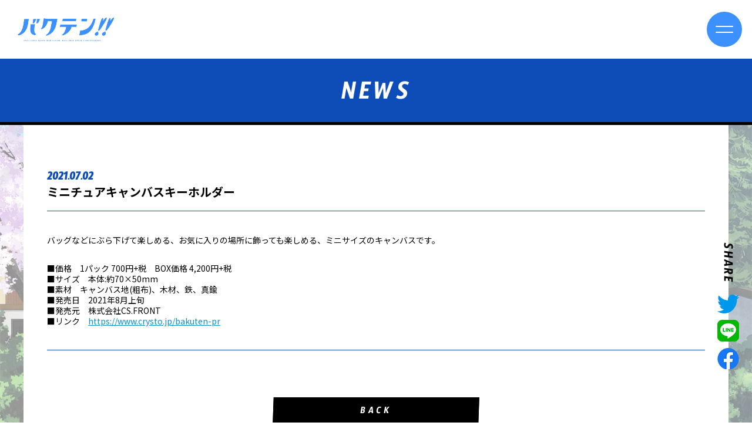

--- FILE ---
content_type: text/html; charset=UTF-8
request_url: http://bakuten-pr.com/goods/%E3%83%9F%E3%83%8B%E3%83%81%E3%83%A5%E3%82%A2%E3%82%AD%E3%83%A3%E3%83%B3%E3%83%90%E3%82%B9%E3%82%AD%E3%83%BC%E3%83%9B%E3%83%AB%E3%83%80%E3%83%BC/
body_size: 6046
content:
<!DOCTYPE html>
<html lang="ja">


<head>
	<title>ミニチュアキャンバスキーホルダー &#8211; オリジナルTVアニメ『バクテン!!』</title>
<meta name='robots' content='max-image-preview:large' />
<link rel='stylesheet' id='wp-block-library-css' href='http://bakuten-pr.com/wp/wp-includes/css/dist/block-library/style.min.css?ver=6.5.7' type='text/css' media='all' />
<style id='classic-theme-styles-inline-css' type='text/css'>
/*! This file is auto-generated */
.wp-block-button__link{color:#fff;background-color:#32373c;border-radius:9999px;box-shadow:none;text-decoration:none;padding:calc(.667em + 2px) calc(1.333em + 2px);font-size:1.125em}.wp-block-file__button{background:#32373c;color:#fff;text-decoration:none}
</style>
<style id='global-styles-inline-css' type='text/css'>
body{--wp--preset--color--black: #000000;--wp--preset--color--cyan-bluish-gray: #abb8c3;--wp--preset--color--white: #ffffff;--wp--preset--color--pale-pink: #f78da7;--wp--preset--color--vivid-red: #cf2e2e;--wp--preset--color--luminous-vivid-orange: #ff6900;--wp--preset--color--luminous-vivid-amber: #fcb900;--wp--preset--color--light-green-cyan: #7bdcb5;--wp--preset--color--vivid-green-cyan: #00d084;--wp--preset--color--pale-cyan-blue: #8ed1fc;--wp--preset--color--vivid-cyan-blue: #0693e3;--wp--preset--color--vivid-purple: #9b51e0;--wp--preset--gradient--vivid-cyan-blue-to-vivid-purple: linear-gradient(135deg,rgba(6,147,227,1) 0%,rgb(155,81,224) 100%);--wp--preset--gradient--light-green-cyan-to-vivid-green-cyan: linear-gradient(135deg,rgb(122,220,180) 0%,rgb(0,208,130) 100%);--wp--preset--gradient--luminous-vivid-amber-to-luminous-vivid-orange: linear-gradient(135deg,rgba(252,185,0,1) 0%,rgba(255,105,0,1) 100%);--wp--preset--gradient--luminous-vivid-orange-to-vivid-red: linear-gradient(135deg,rgba(255,105,0,1) 0%,rgb(207,46,46) 100%);--wp--preset--gradient--very-light-gray-to-cyan-bluish-gray: linear-gradient(135deg,rgb(238,238,238) 0%,rgb(169,184,195) 100%);--wp--preset--gradient--cool-to-warm-spectrum: linear-gradient(135deg,rgb(74,234,220) 0%,rgb(151,120,209) 20%,rgb(207,42,186) 40%,rgb(238,44,130) 60%,rgb(251,105,98) 80%,rgb(254,248,76) 100%);--wp--preset--gradient--blush-light-purple: linear-gradient(135deg,rgb(255,206,236) 0%,rgb(152,150,240) 100%);--wp--preset--gradient--blush-bordeaux: linear-gradient(135deg,rgb(254,205,165) 0%,rgb(254,45,45) 50%,rgb(107,0,62) 100%);--wp--preset--gradient--luminous-dusk: linear-gradient(135deg,rgb(255,203,112) 0%,rgb(199,81,192) 50%,rgb(65,88,208) 100%);--wp--preset--gradient--pale-ocean: linear-gradient(135deg,rgb(255,245,203) 0%,rgb(182,227,212) 50%,rgb(51,167,181) 100%);--wp--preset--gradient--electric-grass: linear-gradient(135deg,rgb(202,248,128) 0%,rgb(113,206,126) 100%);--wp--preset--gradient--midnight: linear-gradient(135deg,rgb(2,3,129) 0%,rgb(40,116,252) 100%);--wp--preset--font-size--small: 13px;--wp--preset--font-size--medium: 20px;--wp--preset--font-size--large: 36px;--wp--preset--font-size--x-large: 42px;--wp--preset--spacing--20: 0.44rem;--wp--preset--spacing--30: 0.67rem;--wp--preset--spacing--40: 1rem;--wp--preset--spacing--50: 1.5rem;--wp--preset--spacing--60: 2.25rem;--wp--preset--spacing--70: 3.38rem;--wp--preset--spacing--80: 5.06rem;--wp--preset--shadow--natural: 6px 6px 9px rgba(0, 0, 0, 0.2);--wp--preset--shadow--deep: 12px 12px 50px rgba(0, 0, 0, 0.4);--wp--preset--shadow--sharp: 6px 6px 0px rgba(0, 0, 0, 0.2);--wp--preset--shadow--outlined: 6px 6px 0px -3px rgba(255, 255, 255, 1), 6px 6px rgba(0, 0, 0, 1);--wp--preset--shadow--crisp: 6px 6px 0px rgba(0, 0, 0, 1);}:where(.is-layout-flex){gap: 0.5em;}:where(.is-layout-grid){gap: 0.5em;}body .is-layout-flex{display: flex;}body .is-layout-flex{flex-wrap: wrap;align-items: center;}body .is-layout-flex > *{margin: 0;}body .is-layout-grid{display: grid;}body .is-layout-grid > *{margin: 0;}:where(.wp-block-columns.is-layout-flex){gap: 2em;}:where(.wp-block-columns.is-layout-grid){gap: 2em;}:where(.wp-block-post-template.is-layout-flex){gap: 1.25em;}:where(.wp-block-post-template.is-layout-grid){gap: 1.25em;}.has-black-color{color: var(--wp--preset--color--black) !important;}.has-cyan-bluish-gray-color{color: var(--wp--preset--color--cyan-bluish-gray) !important;}.has-white-color{color: var(--wp--preset--color--white) !important;}.has-pale-pink-color{color: var(--wp--preset--color--pale-pink) !important;}.has-vivid-red-color{color: var(--wp--preset--color--vivid-red) !important;}.has-luminous-vivid-orange-color{color: var(--wp--preset--color--luminous-vivid-orange) !important;}.has-luminous-vivid-amber-color{color: var(--wp--preset--color--luminous-vivid-amber) !important;}.has-light-green-cyan-color{color: var(--wp--preset--color--light-green-cyan) !important;}.has-vivid-green-cyan-color{color: var(--wp--preset--color--vivid-green-cyan) !important;}.has-pale-cyan-blue-color{color: var(--wp--preset--color--pale-cyan-blue) !important;}.has-vivid-cyan-blue-color{color: var(--wp--preset--color--vivid-cyan-blue) !important;}.has-vivid-purple-color{color: var(--wp--preset--color--vivid-purple) !important;}.has-black-background-color{background-color: var(--wp--preset--color--black) !important;}.has-cyan-bluish-gray-background-color{background-color: var(--wp--preset--color--cyan-bluish-gray) !important;}.has-white-background-color{background-color: var(--wp--preset--color--white) !important;}.has-pale-pink-background-color{background-color: var(--wp--preset--color--pale-pink) !important;}.has-vivid-red-background-color{background-color: var(--wp--preset--color--vivid-red) !important;}.has-luminous-vivid-orange-background-color{background-color: var(--wp--preset--color--luminous-vivid-orange) !important;}.has-luminous-vivid-amber-background-color{background-color: var(--wp--preset--color--luminous-vivid-amber) !important;}.has-light-green-cyan-background-color{background-color: var(--wp--preset--color--light-green-cyan) !important;}.has-vivid-green-cyan-background-color{background-color: var(--wp--preset--color--vivid-green-cyan) !important;}.has-pale-cyan-blue-background-color{background-color: var(--wp--preset--color--pale-cyan-blue) !important;}.has-vivid-cyan-blue-background-color{background-color: var(--wp--preset--color--vivid-cyan-blue) !important;}.has-vivid-purple-background-color{background-color: var(--wp--preset--color--vivid-purple) !important;}.has-black-border-color{border-color: var(--wp--preset--color--black) !important;}.has-cyan-bluish-gray-border-color{border-color: var(--wp--preset--color--cyan-bluish-gray) !important;}.has-white-border-color{border-color: var(--wp--preset--color--white) !important;}.has-pale-pink-border-color{border-color: var(--wp--preset--color--pale-pink) !important;}.has-vivid-red-border-color{border-color: var(--wp--preset--color--vivid-red) !important;}.has-luminous-vivid-orange-border-color{border-color: var(--wp--preset--color--luminous-vivid-orange) !important;}.has-luminous-vivid-amber-border-color{border-color: var(--wp--preset--color--luminous-vivid-amber) !important;}.has-light-green-cyan-border-color{border-color: var(--wp--preset--color--light-green-cyan) !important;}.has-vivid-green-cyan-border-color{border-color: var(--wp--preset--color--vivid-green-cyan) !important;}.has-pale-cyan-blue-border-color{border-color: var(--wp--preset--color--pale-cyan-blue) !important;}.has-vivid-cyan-blue-border-color{border-color: var(--wp--preset--color--vivid-cyan-blue) !important;}.has-vivid-purple-border-color{border-color: var(--wp--preset--color--vivid-purple) !important;}.has-vivid-cyan-blue-to-vivid-purple-gradient-background{background: var(--wp--preset--gradient--vivid-cyan-blue-to-vivid-purple) !important;}.has-light-green-cyan-to-vivid-green-cyan-gradient-background{background: var(--wp--preset--gradient--light-green-cyan-to-vivid-green-cyan) !important;}.has-luminous-vivid-amber-to-luminous-vivid-orange-gradient-background{background: var(--wp--preset--gradient--luminous-vivid-amber-to-luminous-vivid-orange) !important;}.has-luminous-vivid-orange-to-vivid-red-gradient-background{background: var(--wp--preset--gradient--luminous-vivid-orange-to-vivid-red) !important;}.has-very-light-gray-to-cyan-bluish-gray-gradient-background{background: var(--wp--preset--gradient--very-light-gray-to-cyan-bluish-gray) !important;}.has-cool-to-warm-spectrum-gradient-background{background: var(--wp--preset--gradient--cool-to-warm-spectrum) !important;}.has-blush-light-purple-gradient-background{background: var(--wp--preset--gradient--blush-light-purple) !important;}.has-blush-bordeaux-gradient-background{background: var(--wp--preset--gradient--blush-bordeaux) !important;}.has-luminous-dusk-gradient-background{background: var(--wp--preset--gradient--luminous-dusk) !important;}.has-pale-ocean-gradient-background{background: var(--wp--preset--gradient--pale-ocean) !important;}.has-electric-grass-gradient-background{background: var(--wp--preset--gradient--electric-grass) !important;}.has-midnight-gradient-background{background: var(--wp--preset--gradient--midnight) !important;}.has-small-font-size{font-size: var(--wp--preset--font-size--small) !important;}.has-medium-font-size{font-size: var(--wp--preset--font-size--medium) !important;}.has-large-font-size{font-size: var(--wp--preset--font-size--large) !important;}.has-x-large-font-size{font-size: var(--wp--preset--font-size--x-large) !important;}
.wp-block-navigation a:where(:not(.wp-element-button)){color: inherit;}
:where(.wp-block-post-template.is-layout-flex){gap: 1.25em;}:where(.wp-block-post-template.is-layout-grid){gap: 1.25em;}
:where(.wp-block-columns.is-layout-flex){gap: 2em;}:where(.wp-block-columns.is-layout-grid){gap: 2em;}
.wp-block-pullquote{font-size: 1.5em;line-height: 1.6;}
</style>
<link rel="canonical" href="http://bakuten-pr.com/goods/%e3%83%9f%e3%83%8b%e3%83%81%e3%83%a5%e3%82%a2%e3%82%ad%e3%83%a3%e3%83%b3%e3%83%90%e3%82%b9%e3%82%ad%e3%83%bc%e3%83%9b%e3%83%ab%e3%83%80%e3%83%bc/" />
<link rel='shortlink' href='http://bakuten-pr.com/?p=685' />
<link rel="icon" href="http://bakuten-pr.com/wp/wp-content/uploads/2020/11/cropped-apple-touch-icon-1-32x32.png" sizes="32x32" />
<link rel="icon" href="http://bakuten-pr.com/wp/wp-content/uploads/2020/11/cropped-apple-touch-icon-1-192x192.png" sizes="192x192" />
<link rel="apple-touch-icon" href="http://bakuten-pr.com/wp/wp-content/uploads/2020/11/cropped-apple-touch-icon-1-180x180.png" />
<meta name="msapplication-TileImage" content="http://bakuten-pr.com/wp/wp-content/uploads/2020/11/cropped-apple-touch-icon-1-270x270.png" />
	<!-- Global site tag (gtag.js) - Google Analytics -->
	<script async src="https://www.googletagmanager.com/gtag/js?id=G-6FPX6860K8"></script>
	<script>
		window.dataLayer = window.dataLayer || [];
		function gtag(){dataLayer.push(arguments);}
		gtag('js', new Date());

		gtag('config', 'G-6FPX6860K8');
	</script>
	<meta charset="UTF-8">
	<meta http-equiv="X-UA-Compatible" content="IE=edge">
	<meta name="viewport" content="width=device-width, initial-scale=1.0">
	<meta name="format-detection" content="telephone=no">

	<title>Top |オリジナルTVアニメ『バクテン!!』</title>
	<meta name="description" content="宮城県岩沼市を舞台に、高校生男子新体操部の青春を描くオリジナルアニメーション『バクテン!!』2021年4月8日よりフジテレビ“ノイタミナ”にて毎週木曜24：55から放送開始 ほか各局でも放送 ※放送日時は予告なく変更になる可能性があります">
	<meta name="keywords" content="バクテン,オリジナル,アニメ,ノイタミナ,フジテレビ,男子新体操,新体操,アオ高,私立蒼秀館高等学校,双葉翔太郎,土屋神葉,美里良夜,石川界人,七ヶ浜政宗,小野大輔,築館敬助,近藤隆,女川ながよし,下野紘,亘理光太郎,神谷浩史,ZEXCS">

	<link rel="stylesheet" href="http://bakuten-pr.com/wp/wp-content/themes/bakuten/asset/css/reset.css">
	<link href="https://fonts.googleapis.com/css2?family=Noto+Sans+JP:wght@400;700&family=Timmana&display=swap" rel="stylesheet">
	<link rel="stylesheet" href="http://bakuten-pr.com/wp/wp-content/themes/bakuten/asset/css/remodal.css">
	<link rel="stylesheet" href="http://bakuten-pr.com/wp/wp-content/themes/bakuten/asset/css/remodal-default-theme.css">
	<link rel="stylesheet" href="https://cdnjs.cloudflare.com/ajax/libs/Swiper/4.0.7/css/swiper.min.css">
	<link rel="stylesheet" href="https://cdnjs.cloudflare.com/ajax/libs/Modaal/0.4.4/css/modaal.css" integrity="sha512-aP7aan8VuwHmiATRE1bw2jvPkTB/f/XMXRJhRablTFz9mQJpB/Yf387XiQueF/w/ocuI6/3zvnIMGi7ghNzTwQ==" crossorigin="anonymous" referrerpolicy="no-referrer" />
	<link rel="stylesheet" href="http://bakuten-pr.com/wp/wp-content/themes/bakuten/asset/css/common.css?ver20">
	<script src="http://bakuten-pr.com/wp/wp-content/themes/bakuten/asset/js/jquery.min.js"></script>


	
	<link rel="apple-touch-icon" type="image/png" href="http://bakuten-pr.com/wp/wp-content/themes/bakuten/asset/images/apple-touch-icon.png">
	<link rel="shortcut icon" type="image/vnd.microsoft.icon" href="http://bakuten-pr.com/wp/wp-content/themes/bakuten/asset/images/favicon.ico">
	<link rel="icon" type="image/vnd.microsoft.icon" href="http://bakuten-pr.com/wp/wp-content/themes/bakuten/asset/images/favicon.ico">
	
	<!--opg-->
	<meta property="og:image" content="http://bakuten-pr.com/wp/wp-content/themes/bakuten/asset/images/ogp.png?1">
	<meta property="og:url" content="">
	<meta property="og:description" content="宮城県岩沼市を舞台に、高校生男子新体操部の青春を描くオリジナルアニメーション『バクテン!!』2021年4月8日よりフジテレビ“ノイタミナ”にて毎週木曜24：55から放送開始 ほか各局でも放送 ※放送日時は予告なく変更になる可能性があります">
	<meta property="og:type" content="website">
	<meta property="og:title" content="オリジナルTVアニメ『バクテン!!』">
	<meta property="og:site_name" content="オリジナルTVアニメ『バクテン!!』">
	<meta property="og:locale" content="ja">
	<meta property="fb:admins" content="">
	<meta property="fb:app_id" content="">
	<meta name="twitter:card" content="photo">
	<meta name="twitter:site" content="@bakuten_pr">
	
</head>


<body class="<br />
<b>Warning</b>:  Use of undefined constant is_single - assumed 'is_single' (this will throw an Error in a future version of PHP) in <b>/home/aquaaris3/bakuten-pr.com/public_html/wp/wp-content/themes/bakuten/header.php</b> on line <b>86</b><br />
news-detail" id="pagetop">

	<div id="loading">
		<div class="logo"><img src="http://bakuten-pr.com/wp/wp-content/themes/bakuten/asset/images/logo.png" alt="バクテン!!"></div>
	</div>
	
	<div class="outer secondpage bg-v">

		<div class="header">
			<h1 class="logo">
				<a href="http://bakuten-pr.com"><img src="http://bakuten-pr.com/wp/wp-content/themes/bakuten/asset/images/logo.png" alt="バクテン!!"></a>
			</h1>
			<div class="menu-icon"><span></span><span></span></div>
		</div>
		<div id="menu-opened">
			<div class="menu-icon-close"><img src="http://bakuten-pr.com/wp/wp-content/themes/bakuten/asset/images/menu_close.png" alt="close"></div>
			<div class="inner">
				<div class="contain">
					<ul>
						<li><a class="scroll" href="http://bakuten-pr.com">TOP</a></li>
						<li><a class="scroll" href="http://bakuten-pr.com/news/">NEWS</a></li>
						<li><a class="scroll" href="http://bakuten-pr.com/story/">STORY</a></li>
						<li><a class="scroll" href="http://bakuten-pr.com/character/">CHARACTER</a></li>
						<li><a class="scroll" href="http://bakuten-pr.com/staffcast/">STAFF / CAST</a></li>
						<li><a class="scroll" href="http://bakuten-pr.com/onair/">ON AIR</a></li>
						<li><a class="scroll" href="http://bakuten-pr.com/bddvd/">Blu-ray&DVD</a></li>
						<li><a class="scroll" href="http://bakuten-pr.com/music/">MUSIC</a></li>
						<li><a class="scroll" href="http://bakuten-pr.com/movie/">MOVIE</a></li>
						<li><a class="scroll" href="http://bakuten-pr.com/goods/">GOODS</a></li>
						
					</ul>
					<div class="sns">
						<div class="title">SHARE</div><a href="javascript:window.open('http://twitter.com/share?text='+encodeURIComponent(document.title)+'&amp;hashtags=バクテン&amp;url='+encodeURIComponent(location.href),'sharewindow','width=550, height=450, personalbar=0, toolbar=0, scrollbars=1, resizable=!');void(0);"><img src="http://bakuten-pr.com/wp/wp-content/themes/bakuten/asset/images/share_twi.png" alt="twitter"></a><a href="javascript:window.open('http://line.me/R/msg/text/?'+encodeURIComponent(document.title)+'%20'+encodeURIComponent(location.href),'sharewindow','width=550, height=450, personalbar=0, toolbar=0, scrollbars=1, resizable=!');"><img src="http://bakuten-pr.com/wp/wp-content/themes/bakuten/asset/images/share_line.png" alt="LINE"></a><a href="javascript:window.open('http://www.facebook.com/sharer.php?u='+encodeURIComponent(location.href),'sharewindow','width=550, height=450, personalbar=0, toolbar=0, scrollbars=1, resizable=!');"><img src="http://bakuten-pr.com/wp/wp-content/themes/bakuten/asset/images/share_fb.png" alt="facebook"></a>
					</div>
				</div>
			</div>
		</div>
				<div class="secondpage-container">
				


					

	<div class="pagetitle">
		<h2>NEWS</h2>
	</div>
	<div class="container-w">
		

		<article><span class="date fontskew">2021.07.02</span>
			<h3 class="title">ミニチュアキャンバスキーホルダー</h3>
			<div class="text">
				<p>バッグなどにぶら下げて楽しめる、お気に入りの場所に飾っても楽しめる、ミニサイズのキャンバスです。</p>
<p>■価格　1パック 700円+税　BOX価格 4,200円+税<br />
■サイズ　本体:約70×50mm<br />
■素材　キャンバス地(粗布)、木材、鉄、真鍮<br />
■発売日　2021年8月上旬<br />
■発売元　株式会社CS.FRONT<br />
■リンク　<a href="https://www.crysto.jp/bakuten-pr">https://www.crysto.jp/bakuten-pr</a></p>			</div>
		</article>
		<div class="common-btn"><a href="http://bakuten-pr.com/news/">BACK</a></div>

	</div>

	
						</div><!-- end scondpage-container -->
			
			<div class="footer">
				
				<div class="pagetop"><a class="scroll" href="#pagetop"><span></span></a></div>
				<div class="share-side pc">
					<div class="share-title"><span><img src="http://bakuten-pr.com/wp/wp-content/themes/bakuten/asset/images/share_side_title.png" alt="SHARE"></span></div>
					<a href="javascript:window.open('http://twitter.com/share?text='+encodeURIComponent(document.title)+'&amp;hashtags=バクテン&amp;url='+encodeURIComponent(location.href),'sharewindow','width=550, height=450, personalbar=0, toolbar=0, scrollbars=1, resizable=!');void(0);"><img src="http://bakuten-pr.com/wp/wp-content/themes/bakuten/asset/images/share_side_twi.png" alt="twitter"></a><a href="javascript:window.open('http://line.me/R/msg/text/?'+encodeURIComponent(document.title)+'%20'+encodeURIComponent(location.href),'sharewindow','width=550, height=450, personalbar=0, toolbar=0, scrollbars=1, resizable=!');"><img src="http://bakuten-pr.com/wp/wp-content/themes/bakuten/asset/images/share_side_line.png" alt="LINE"></a><a href="javascript:window.open('http://www.facebook.com/sharer.php?u='+encodeURIComponent(location.href),'sharewindow','width=550, height=450, personalbar=0, toolbar=0, scrollbars=1, resizable=!');"><img src="http://bakuten-pr.com/wp/wp-content/themes/bakuten/asset/images/share_side_fb.png" alt="facebook"></a>
				</div>
				
				<div class="banner row"><a href="https://zutto-ouen.com" target="_blank"><img src="http://bakuten-pr.com/wp/wp-content/themes/bakuten/asset/images/footer_bnr_ouen.jpg" alt="ずっとおうえんプロジェクト2011+10..."></a><a href="https://noitamina.tv/" target="_blank"><img src="http://bakuten-pr.com/wp/wp-content/themes/bakuten/asset/images/footer_bnr_noitamina.jpg" alt="ノイタミナ"></a></div>
				<div class="container">
					<div class="copyright">当ウェブサイトでは、サイト運営・管理の為にクッキーを使用しています。<br><br>
					詳細は、<a href="https://www.fujitv.co.jp/userguide/protection.html" target="_blank">プライバシーポリシー</a>をご確認ください。</div>
					<div class="copyright"><br><br>©バクテン製作委員会</div>
				</div>
			</div>
		</div>
				<script async src="https://platform.twitter.com/widgets.js" charset="utf-8"></script>
		<script src="https://cdnjs.cloudflare.com/ajax/libs/Swiper/4.0.7/js/swiper.min.js"></script>
		<script src="https://cdnjs.cloudflare.com/ajax/libs/Modaal/0.4.4/js/modaal.min.js" integrity="sha512-nHgjiAB+J6KrOqNCT7NFIkxXZ/ZYrSFLm1herueNG50Sy8yz9nnCXsugcuzG2d500D/a0dH8huUwC26mZs24uw==" crossorigin="anonymous" referrerpolicy="no-referrer"></script>
		<script src="http://bakuten-pr.com/wp/wp-content/themes/bakuten/asset/js/remodal.js"></script>
		<script src="http://bakuten-pr.com/wp/wp-content/themes/bakuten/asset/js/common.js?8"></script>
		<script>
			$(window).on('load',function(){
				$('.modalbtn').modaal({
					'start_open': true,
				});
			});
		</script>
	</body>
</html>

--- FILE ---
content_type: text/css
request_url: http://bakuten-pr.com/wp/wp-content/themes/bakuten/asset/css/common.css?ver20
body_size: 9895
content:
@charset "UTF-8";
html {
  font-size: 10px;
}

html ::-webkit-scrollbar {
  width: 8px;
}

html ::-webkit-scrollbar-track {
  border-radius: 10px;
  box-shadow: inset 0 0 6px rgba(0, 0, 0, 0.1);
}

html ::-webkit-scrollbar-thumb {
  background-color: #3c91ff;
  border-radius: 10px;
  box-shadow: 0 0 0 1px rgba(255, 255, 255, 0);
}

body {
  font-size: 1.4rem;
  color: #000;
  font-family: 'Noto Sans JP', sans-serif;
  background: #fff;
  position: relative;
}

.bold {
  font-weight: bold;
}

strong {
  font-weight: bold;
}

.fadein {
  animation: fadein 0.5s ease-out;
}

@keyframes fadein {
  0% {
    opacity: 0;
  }
  100% {
    opacity: 1;
  }
}

#loading {
  position: fixed;
  width: 100%;
  height: 100%;
  background: #fff;
  color: #fff;
  z-index: 999;
  display: flex;
  align-items: center;
  text-align: center;
}

#loading .logo {
  width: 80%;
  margin: 0 auto;
  text-align: center;
}

.loading-body {
  overflow: hidden;
}

a {
  color: #0590CE;
  transition-opacity: 0.2s;
}

a:hover, a:visited, a:active {
  opacity: 0.7;
  transition-opacity: 0.2s;
}

p {
  line-height: 1.8rem;
  margin: 5px 0;
}

div,
span,
li,
a {
  box-sizing: border-box;
}

img {
  max-width: 100%;
  height: auto;
}

.center {
  text-align: center;
}

.center img {
  margin: 0 auto;
}

.row {
  display: flex;
  flex-wrap: wrap;
}

.sp {
  display: none;
}

/*
=========================
COMMON 
=========================
*/
.header .logo {
  display: none;
}

h2, .common-btn a {
  font-family: 'Timmana', sans-serif;
  transform: skewX(-2deg);
  letter-spacing: 0.4rem;
  text-align: center;
}

h2 {
  font-size: 4.8rem;
  margin-bottom: 20px;
}

.fontskew {
  font-family: 'Timmana', sans-serif;
  transform: skewX(-2deg);
}

.menu-icon, .menu-icon-close {
  width: 5vw;
  height: 5vw;
  max-width: 60px;
  max-height: 60px;
  border-radius: 50px;
  position: fixed;
  background: #3c91ff;
  color: #fff;
  z-index: 100;
  top: 20px;
  right: 1.3vw;
}

.menu-icon span, .menu-icon-close span {
  position: absolute;
  left: 0;
  width: 100%;
  height: 2px;
  background-color: #fff;
  border-radius: 4px;
  width: 50%;
  display: inline-block;
  margin: 0 auto;
}

.menu-icon span:nth-of-type(1), .menu-icon-close span:nth-of-type(1) {
  top: 40%;
  left: 25%;
}

.menu-icon span:nth-of-type(2), .menu-icon-close span:nth-of-type(2) {
  bottom: 40%;
  right: 0;
}

.menu-icon-close img {
  width: 100%;
}

#menu-opened {
  background: rgba(255, 255, 255, 0.95);
  width: 100%;
  height: 100%;
  position: fixed;
  top: 0;
  left: 0;
  z-index: 101;
  font-family: 'Timmana', sans-serif;
  color: #000;
  display: none;
}

#menu-opened .inner {
  display: flex;
  align-items: center;
  height: 100vh;
  width: 100%;
}

#menu-opened .inner .contain {
  width: 100%;
}

#menu-opened .inner ul {
  width: 100%;
}

#menu-opened .inner ul li {
  text-align: center;
  margin: 25px 0;
  transform: skewX(-2deg);
}

#menu-opened .inner ul li a {
  color: #000;
  font-size: 3.4rem;
  text-decoration: none;
  letter-spacing: 0.4rem;
  text-align: center;
}

#menu-opened .inner .sns {
  width: 100%;
  text-align: center;
}

#menu-opened .inner .sns .title {
  font-size: 2rem;
  border-top: 1px solid #fff;
  width: 160px;
  margin: 0 auto;
  display: block;
  padding-top: 40px;
  letter-spacing: 0.3rem;
}

#menu-opened .inner .sns a {
  display: inline-block;
  margin: 8px;
}

@media screen and (max-width: 800px) {
  #menu-opened .inner ul li a {
    font-size: 2.8rem;
  }
}

.container {
  padding: 0 20px;
  max-width: 1200px;
  margin: 0 auto;
  position: relative;
}

.footer {
  text-align: center;
  background: #000;
  color: #fff;
  font-size: 1.2rem;
  padding: 30px 0;
}

.footer .banner {
  justify-content: space-between;
  padding: 10px 20px 30px;
  max-width: 580px;
  margin: 0 auto;
}

.footer .banner a {
  width: 48%;
}

.share-side {
  position: fixed;
  bottom: 80px;
  right: 22px;
}

.share-side .share-title {
  text-align: center;
  padding-bottom: 10px;
}

.share-side a {
  display: block;
  margin: 10px 0;
}

.top .share-side {
  top: 92px;
  right: 1.3vw;
  width: 5vw;
  max-width: 60px;
  max-height: 60px;
}

section {
  padding: 40px 0 150px 0;
  position: relative;
  overflow: hidden;
}

.common-btn a {
  background: #000;
  border: 1px solid #000;
  display: block;
  max-width: 350px;
  text-align: center;
  padding: 16px 10px 10px 10px;
  margin: 0 auto;
  text-decoration: none;
  color: #fff;
  font-size: 1.8rem;
}

.common-btn a:hover {
  background: #fff;
  color: #000;
  opacity: 1;
}

.remodal {
  width: 100%;
  margin: 0 auto;
  padding: 0;
}

.remodal-wrapper {
  padding: 0px 0;
  overflow-x: hidden;
}

.remodal-overlay {
  background: rgba(14, 76, 183, 0.95);
}

.comment-popup {
  position: relative;
}

.comment-popup .remodal-close {
  top: -120px;
}

.comment-popup .modal-content {
  padding-top: 60px;
}

.comment-popup .black {
  background: #fff;
  padding-top: 60px;
  padding-bottom: 60px;
}

.comment-popup .container {
  position: relative;
}

.comment-popup .row .photo {
  width: 40%;
}

.comment-popup .row .photo img {
  max-height: 80vh;
  width: auto;
}

.comment-popup .row .discription {
  width: 100%;
  display: flex;
  align-items: center;
  color: #0e4cb7;
  padding: 0 20px;
}

.comment-popup .row .discription .inner {
  width: 100%;
}

.comment-popup .row .discription .title {
  font-size: 1.8rem;
  margin-bottom: 20px;
  text-align: left;
  border-bottom: 1px solid #0e4cb7;
  padding-bottom: 20px;
}

.comment-popup .row .discription .title span {
  display: inline-block;
  font-size: 4.8rem;
  padding-right: 15px;
}

.comment-popup .row .discription .text {
  text-align: left;
}

.comment-popup .row .discription .text p {
  padding-bottom: 10px;
}

.movie-players {
  display: flex;
  text-align: center;
  flex-wrap: wrap;
  max-width: 1000px;
  margin: 0 auto;
  justify-content: space-between;
}

.movie-players .box {
  width: 49%;
  padding-bottom: 20px;
}

.movie-players .box .title {
  line-height: 1.8rem;
}

.movie-players a {
  background-size: 108% auto;
  background-position: center center;
  display: block;
  margin: 10px auto;
  border: 1px solid #ccc;
}

.pagetop a {
  width: 50px;
  height: 50px;
  display: block;
  position: fixed;
  background: #fff;
  bottom: 15px;
  right: 15px;
  border-radius: 100px;
  border: 5px solid #3c91ff;
}

.pagetop a::before {
  content: '';
  width: 12px;
  height: 12px;
  border: 0px;
  border-top: solid 3px #3c91ff;
  border-right: solid 3px #3c91ff;
  -ms-transform: rotate(-45deg);
  -webkit-transform: rotate(-45deg);
  transform: rotate(-45deg);
  position: absolute;
  top: 50%;
  left: 13px;
  margin-top: -4px;
}

.movie-modal {
  background: rgba(14, 76, 183, 0.95);
  position: fixed;
  height: 0;
  top: 0;
  left: 0;
  z-index: 100;
  width: 100%;
  overflow-y: auto;
}

.movie-modal .row {
  align-items: center;
  height: 100%;
}

.movie-modal .inner {
  max-width: 1140px;
  position: relative;
  margin: 0 auto;
  padding: 50px 20px 20px;
  width: 100%;
}

.movie-modal.active {
  height: 100%;
}

.movie-modal.active .player {
  position: relative;
  width: 100%;
  padding-top: 56.25%;
}

.movie-modal.active .player iframe {
  position: absolute;
  top: 0;
  right: 0;
  width: 100% !important;
  height: 100% !important;
}

.movie-modal-close, .remodal-close {
  right: 10px;
  left: auto;
  width: 45px;
  height: 45px;
  top: -50px;
  display: block;
  position: absolute;
  cursor: pointer;
}

.movie-modal-close span, .remodal-close span {
  position: absolute;
  left: 0;
  width: 100%;
  height: 2px;
  background-color: #fff;
  border-radius: 4px;
  transition: all .4s;
  width: 30px;
  display: inline-block;
  margin: 0 auto;
}

.movie-modal-close span:nth-of-type(1), .remodal-close span:nth-of-type(1) {
  transform: translateY(20px) rotate(-45deg);
  top: 0px;
  left: 8px;
}

.movie-modal-close span:nth-of-type(2), .remodal-close span:nth-of-type(2) {
  transform: translateY(-20px) rotate(45deg);
  bottom: 3px;
  right: 0;
}

.movie-modal-close {
  top: 0;
}

@media screen and (max-width: 800px) {
  .pc {
    display: none;
  }
  .sp {
    display: block;
  }
  .sp img {
    width: 100%;
    height: auto;
  }
  h2 {
    font-size: 4rem;
  }
  .comment-popup .row .discription {
    padding: 2%;
  }
  .comment-popup .row .discription .title {
    font-size: 1.4rem;
    line-height: 2.2rem;
    letter-spacing: 0.2rem;
  }
  .comment-popup .row .discription .title span {
    font-size: 2.8rem;
  }
}

/*
===========================================
TOP
===========================================
*/
.top h3 {
  font-size: 2.4rem;
  font-family: 'Timmana', sans-serif;
  transform: skewX(-2deg);
  letter-spacing: 0.4rem;
  text-align: center;
}

.top .main {
  background: url(../images/kv_bg.png);
  background-repeat: no-repeat;
  background-position: center bottom;
  background-size: 100% auto;
  padding: 0;
  position: relative;
  height: 89vw;
  background-color: #fff;
}

.top .main .logo {
  width: 16vw;
  padding: 1vw;
  z-index: 1;
}

.top .main .top-menu {
  position: absolute;
  left: 1vw;
  top: 7vw;
  z-index: 11;
}

.top .main .top-menu li {
  padding: 0.6vw 0;
}

.top .main .top-menu .banner {
  width: 15.9vw;
}

.top .main .top-menu a {
  color: #000;
  text-decoration: none;
  font-family: 'Timmana', sans-serif;
  font-size: 2vw;
}

.top .main .kv {
  padding: 0 18vw;
  position: absolute;
  top: 0;
  left: 0;
  width: 100%;
}

.top .main .kv2 {
  z-index: 2;
}

.top .main .kv3 {
  z-index: 3;
}

.top .main .catch {
  position: absolute;
  top: 2vw;
  left: 20.5vw;
  width: 10vw;
  z-index: 3;
}

.top .main .onair {
  position: absolute;
  top: 2vw;
  width: 8vw;
  right: 8vw;
  z-index: 1;
}

.top .main .vchange {
  position: absolute;
  bottom: 0;
  right: 12vw;
  width: 4vw;
  text-align: center;
  z-index: 3;
}

.top .main .vchange .title {
  padding-bottom: 1vw;
  width: 1vw;
  margin: 0 auto;
}

.top .main .vchange a {
  margin-bottom: 0.5vw;
  display: block;
  cursor: pointer;
}

.top .main .vchange a img {
  vertical-align: bottom;
}

.top .main .vchange a:last-child {
  margin-bottom: 0;
}

.top .main .vchange .current {
  opacity: 0.7;
}

.top .banner-movie.sp {
  padding: 80px 20px 0;
  background: #fff;
}

.top .news-twi {
  background: #fff;
  padding-top: 80px;
}

.top .news-twi .row {
  justify-content: space-between;
}

.top .news-twi .row .common-btn {
  position: absolute;
  width: 100%;
  text-align: center;
  bottom: 0;
}

.top .news-twi .row .news {
  width: 48%;
  position: relative;
  padding-bottom: 50px;
}

.top .news-twi .row .news ul {
  margin: 60px auto;
  max-width: 500px;
}

.top .news-twi .row .news ul li {
  display: flex;
  flex-wrap: wrap;
  margin: 14px 0;
}

.top .news-twi .row .news ul li span {
  font-size: 2rem;
  font-family: 'Timmana', sans-serif;
  transform: skewX(-2deg);
  color: #0e4cb7;
  display: block;
  width: 100px;
  padding-top: 5px;
}

.top .news-twi .row .news ul li a {
  text-decoration: none;
  color: #000;
  display: block;
  width: calc(100% - 100px);
  line-height: 1.6rem;
}

.top .news-twi .row .twitter {
  position: relative;
  width: 48%;
  padding-bottom: 80px;
}

.top .news-twi .row .twitter .common-btn {
  margin-top: 20px;
}

.top .news-twi::before {
  content: "";
  position: absolute;
  bottom: 0;
  left: 0;
  width: 0;
  height: 0;
  border-style: solid;
  border-width: 0 0 100px 100vw;
  border-color: transparent transparent #e9f7ff transparent;
}

.top .movie {
  background: #e9f7ff;
  text-align: center;
  padding: 40px 0 120px 0;
}

.top .movie .banner {
  margin: 20px 0 60px 0;
}

.top .intro {
  background: #0e4cb7;
  color: #fff;
  position: relative;
  padding-top: 60px;
}

.top .intro .inner .copy {
  font-size: 2rem;
}

.top .intro .inner p {
  text-align: center;
  margin: 30px 0;
  font-size: 1.5rem;
  line-height: 3.4rem;
}

.top .intro::before {
  content: "";
  position: absolute;
  bottom: 0;
  left: 0;
  width: 0;
  height: 0;
  border-style: solid;
  border-width: 0 0 100px 100vw;
  border-color: transparent transparent #fff transparent;
}

/*
===========================================
sp
===========================================
*/
@media screen and (max-width: 800px) {
  section {
    padding: 60px 0 100px 0;
  }
  .common-btn a {
    width: 80%;
    margin: 0 auto;
  }
  .menu-icon, .menu-icon-close {
    width: 50px;
    height: 50px;
    top: 15px;
    right: 15px;
  }
  .menu-icon span:nth-of-type(1), .menu-icon-close span:nth-of-type(1) {
    top: 19px;
    left: 13px;
  }
  .menu-icon span:nth-of-type(2), .menu-icon-close span:nth-of-type(2) {
    bottom: 19px;
    right: 0;
  }
  .menu-icon-close span:nth-of-type(1) {
    top: 4px;
    left: 12px;
  }
  .menu-icon-close span:nth-of-type(2) {
    bottom: 4px;
    right: 0;
  }
  .movie-players a {
    width: 100%;
    max-width: 480px;
    margin: 0 auto 6% auto;
  }
  .footer {
    padding: 20px;
  }
  .footer .banner {
    padding: 10px 20px 20px;
  }
  .footer .banner a {
    width: 100%;
    max-width: 500px;
    margin: 10px auto;
  }
  .footer .banner a img {
    width: 100%;
    height: auto;
  }
  .top .main {
    padding-bottom: 116vw;
    background-image: url(../images/kv_bg_sp.png);
  }
  .top .main .top-menu {
    display: none;
  }
  .top .main .catch {
    top: 3vw;
    left: 3vw;
    width: 16vw;
  }
  .top .main .kv {
    padding: 0;
  }
  .top .main .onair {
    width: 93vw;
    padding: 0 15vw;
    top: auto;
    bottom: 18vw;
    left: 0;
  }
  .top .main .logo {
    width: 60vw;
    padding: 0 20vw;
    position: absolute;
    bottom: 44vw;
    left: 0;
  }
  .top .main .vchange {
    right: 0;
    display: flex;
    justify-content: space-between;
    align-items: center;
    bottom: 3vw;
    width: 100%;
    padding: 0 23vw;
  }
  .top .main .vchange a {
    width: 11vw;
  }
  .top .main .vchange .title {
    width: 13vw;
    margin: 0 2vw 0 0;
  }
  .top .news-twi .row .news {
    width: 100%;
  }
  .top .news-twi .row .news ul {
    margin: 20px auto 40px auto;
  }
  .top .news-twi .row .news ul li {
    margin: 20px 0;
  }
  .top .news-twi .row .news ul li span {
    display: block;
    width: 100%;
  }
  .top .news-twi .row .news ul li a {
    width: 100%;
  }
  .top .news-twi .row .twitter {
    width: 100%;
    padding-top: 80px;
  }
  .top .news-twi::before, .top .movie::before, .top .intro::before, .top .character::before, .top .staffcast:before {
    border-width: 0 0 40px 100vw;
    bottom: -1px;
  }
  .top .movie {
    padding: 40px 0 80px 0;
  }
  .top .movie .players a {
    width: 100%;
    max-width: 480px;
  }
  .top .movie .banner {
    margin: 40px 0;
  }
  .top .staffcast {
    padding-bottom: 50px;
  }
  .top .staffcast .staff, .top .staffcast .cast {
    width: 100%;
  }
}

/*
===========================================
下層common
===========================================
*/
.secondpage {
  padding-top: 100px;
}

.secondpage .secondpage-container {
  min-height: calc(100vh - 172px);
}

@media screen and (min-width: 800px) {
  .secondpage .menu-icon {
    width: 60px;
    height: 60px;
  }
}

.secondpage .header {
  width: 100%;
  background: rgba(255, 255, 255, 0.95);
  position: fixed;
  top: 0;
  left: 0;
  height: 100px;
  z-index: 60;
}

.secondpage .header .logo {
  display: block;
  padding: 30px;
}

.secondpage .header .logo img {
  height: 40px;
  width: auto;
}

.secondpage .pagetitle {
  background: #0e4cb7;
  color: #fff;
  padding: 40px 40px 20px 40px;
  border-bottom: 5px solid #000;
}

.secondpage .pagetitle h2 {
  margin-bottom: 0;
}

@media screen and (max-width: 800px) {
  .secondpage {
    padding-top: 80px;
  }
  .secondpage .secondpage-container {
    min-height: calc(100vh - 132px);
  }
  .secondpage .header {
    height: 80px;
  }
  .secondpage .header .logo {
    padding: 20px;
  }
  .secondpage h2 {
    font-size: 4rem;
  }
}

.bg-v {
  position: relative;
}

.bg-v .secondpage-container {
  min-height: auto;
}

.bg-v .container-w {
  max-width: 1200px;
  margin: 0 auto;
  background-color: #fff;
  padding: 80px 40px 1px 40px;
  min-height: calc(100vh - 382px);
}

@media screen and (max-width: 800px) {
  .bg-v .container-w {
    padding: 40px 20px;
  }
}

.bg-v:before {
  content: "";
  position: fixed;
  height: 100%;
  width: 100%;
  background-color: #ccc;
  background-image: url(../images/bg_news.jpg);
  background-size: cover;
  z-index: -1;
}

/*
===========================================
news
===========================================
*/
.news .container {
  margin-top: 60px;
}

.news .news-list {
  padding: 0px 0 40px 0;
}

.news .news-list li {
  margin: 20px 0;
  position: relative;
}

.news .news-list li a {
  border: 1px solid #0e4cb7;
  padding: 20px;
  display: block;
  color: #000;
  text-decoration: none;
  background: #fff;
}

.news .news-list li a .date {
  color: #0e4cb7;
  font-weight: bold;
  font-size: 2rem;
}

.news .news-list li a .title {
  font-size: 2rem;
  font-weight: 900;
  padding: 6px 0;
  line-height: 2.4rem;
}

.news .news-list li a .text {
  color: #7d7d7d;
  line-height: 1.8rem;
  margin-right: 60px;
  overflow: hidden;
  text-overflow: ellipsis;
  white-space: nowrap;
}

.news .news-list li a::after {
  content: "MORE";
  color: #a3a3a3;
  position: absolute;
  bottom: 12px;
  right: 20px;
  font-weight: bold;
  font-family: 'Timmana', sans-serif;
  transform: skewX(-2deg);
  letter-spacing: 2px;
}

.pager {
  text-align: center;
  margin: 20px auto 0;
  padding-bottom: 80px;
}

.pager .wp-pagenavi {
  display: flex;
  flex-wrap: wrap;
  margin: 0 auto;
  justify-content: center;
}

.pager .wp-pagenavi a {
  display: inline-block;
  color: #000;
  font-size: 1.4rem;
  min-width: 30px;
  transition: 0.3s;
  box-sizing: border-box;
  padding: 0 5px;
  margin: 0 5px;
  text-decoration: none;
}

.pager .wp-pagenavi a.page {
  border: 1px solid #fff;
}

.pager .wp-pagenavi a.page:hover {
  border: 1px solid #000;
}

.pager .wp-pagenavi .previouspostslink {
  margin-right: 15px;
}

.pager .wp-pagenavi .nextpostslink {
  margin-left: 15px;
}

.pager .wp-pagenavi .nextpostslink:hover {
  opacity: 0.5;
}

.pager .wp-pagenavi a, .pager .wp-pagenavi .current, .pager .wp-pagenavi span {
  padding: 12px 0 7px 0;
  display: inline-block;
  min-width: 32px;
  font-family: 'Timmana', sans-serif;
}

.pager .wp-pagenavi .current {
  transition: 0.3s;
  box-sizing: border-box;
  border: 1px solid #000;
  background: #000;
  color: #fff;
  transition: 0.3s;
}

@media screen and (max-width: 800px) {
  .news .news-list li a .text {
    margin: 0;
  }
  .news .news-list li a::after {
    padding-top: 20px;
    display: block;
    position: inherit;
    text-align: right;
  }
}

/*
===========================================
news detail
===========================================
*/
.news-detail .date {
  color: #0e4cb7;
  font-weight: bold;
  font-size: 2rem;
}

.news-detail .title {
  font-size: 2rem;
  font-weight: 900;
  padding: 0 0 20px 0;
  line-height: 2.4rem;
  border-bottom: 1px solid #0e4cb7;
  font-weight: bold;
}

.news-detail article {
  margin-bottom: 80px;
  border-bottom: 1px solid #0e4cb7;
}

.news-detail article .text {
  padding: 10px 0;
}

.news-detail article h4 {
  background: #0e4cb7;
  padding: 10px;
  color: #fff;
  font-size: 1.8rem;
  font-weight: bold;
  margin: 30px 0;
}

.news-detail article h5 {
  border-left: 4px solid #0e4cb7;
  padding: 6px 0 6px 10px;
  font-size: 1.8rem;
  color: #0e4cb7;
  font-weight: bold;
  margin: 30px 0;
}

.news-detail article p {
  margin: 30px 0;
}

.news-detail .common-btn {
  padding-bottom: 80px;
}

/*
===========================================
movie page
===========================================
*/
.switchtab {
  display: flex;
  justify-content: space-between;
  max-width: 700px;
  margin: 0 auto;
  padding: 0 20px;
  flex-wrap: wrap;
  margin-bottom: 60px;
}

.switchtab a {
  font-size: 2rem;
  max-width: 360px;
  background: #fff;
  color: #3c91ff;
  text-decoration: none;
  display: inline-block;
  width: 48%;
  text-align: center;
  padding: 18px 5px 10px 5px;
  margin: 0 auto;
  margin-bottom: 2%;
  border: 1px solid #3c91ff;
}

.switchtab a span {
  font-family: 'Timmana', sans-serif;
  transform: skewX(-2deg);
}

.switchtab .current {
  background: #3c91ff;
  color: #fff;
  pointer-events: none;
}

.switchtab .current:hover {
  opacity: 1;
}

.movie-page .bg-v:before {
  background-image: url(../images/bg_movie.jpg);
}

.movie-page .pagetitle {
  background: #a5d7de;
}

.movie-page .movie-players {
  justify-content: space-between;
  padding-bottom: 40px;
}

.movie-page .movie-players a {
  margin: 2% 0;
}

.movie-page .twitter-widget {
  display: flex;
  justify-content: space-between;
  padding-bottom: 60px;
  flex-wrap: wrap;
}

.movie-page .twitter-widget .box {
  width: 48%;
  border: 1px solid #0e4cb7;
  padding: 0 10px;
  margin-bottom: 4%;
}

@media screen and (max-width: 800px) {
  .movie-page .switchtab {
    margin-top: 20px;
    padding: 0;
  }
  .movie-page .movie-players a {
    margin: 2% auto;
  }
  .movie-page .twitter-widget {
    margin-top: -3%;
  }
  .movie-page .twitter-widget .box {
    width: 100%;
    margin: 3% auto;
    padding: 10px 20px;
    max-width: 590px;
  }
  .movie-page .twitter-widget .box div {
    margin: 0 auto;
  }
  .movie-page .twitter-widget a:first-child {
    margin-top: 0;
  }
  .movie-page .pager {
    margin-top: 0;
  }
}

/*
===========================================
chara page
===========================================
*/
.chara-page {
  position: relative;
}

.chara-page .character {
  position: relative;
  background-color: #fff;
  padding: 80px 0;
}

.chara-page .pagetitle {
  background: #83949d;
}

.chara-page .bg {
  overflow: hidden;
}

.chara-page .bg::after {
  content: "";
  width: 960px;
  height: 960px;
  background-image: url(../images/chara_bg_schoolemblem.png);
  background-repeat: no-repeat;
  background-position: 0 0;
  background-size: contain;
  top: 2.5vw;
  right: 50%;
  z-index: 0;
  position: absolute;
}

.chara-page .bg2:after {
  background-image: url(../images/chara_bg_schoolemblem2.png);
}

.chara-page .bg3:after {
  background-image: none;
}

.chara-page .btns {
  margin: 0 auto 60px auto;
  max-width: 1200px;
  display: flex;
  justify-content: space-between;
}

.chara-page .btns .current {
  opacity: 0.7;
}

.chara-page .btns a {
  width: 16%;
  transition-opacity: 0.3s;
  cursor: pointer;
  margin-bottom: 2%;
}

.chara-page .btns img:hover {
  opacity: 0.7;
  transition-opacity: 0.3s;
}

.chara-page .prof {
  height: 680px;
  max-width: 880px;
  margin: 0 auto;
  display: flex;
  justify-content: flex-end;
  flex-wrap: wrap;
}

.chara-page .prof .image {
  width: 40%;
  height: 100%;
  position: relative;
  background-repeat: no-repeat;
  background-position: center center;
  background-size: auto 100%;
}

.chara-page .prof .image .clothchange {
  position: absolute;
  bottom: 40px;
  left: 0;
}

.chara-page .prof .image .clothchange .headline {
  width: 36px;
  text-align: center;
  padding-bottom: 10px;
}

.chara-page .prof .image .clothchange .headline span {
  width: 12px;
  display: block;
  margin: 0 auto;
}

.chara-page .prof .image .clothchange a {
  width: 36px;
  height: 36px;
  background: #fff;
  display: block;
  color: #0e4cb7;
  line-height: 36px;
  text-align: center;
  margin-top: 10px;
  cursor: pointer;
  border: 1px solid #0e4cb7;
}

.chara-page .prof .image .clothchange a.current {
  background: #0e4cb7;
  color: #fff;
}

.chara-page .prof .text-chara01, .chara-page .prof .text-chara02, .chara-page .prof .text-chara03, .chara-page .prof .text-chara04, .chara-page .prof .text-chara05, .chara-page .prof .text-chara06, .chara-page .prof .text-chara07, .chara-page .prof .text-chara08, .chara-page .prof .text-chara09, .chara-page .prof .text-chara10, .chara-page .prof .text-chara11, .chara-page .prof .text-chara12, .chara-page .prof .text-chara13, .chara-page .prof .text-chara14, .chara-page .prof .text-chara15, .chara-page .prof .text-chara16 {
  display: none;
}

.chara-page .prof .text {
  width: 60%;
  align-items: center;
}

.chara-page .prof .text .names {
  font-size: 4rem;
  border-bottom: 1px solid #000;
  padding: 20px 0;
  display: flex;
  justify-content: space-between;
  letter-spacing: 0.2rem;
}

.chara-page .prof .text .names .name {
  display: inline-block;
  padding: 0 20px 0 60px;
  font-weight: 700;
  background-image: url(../images/name_schoolemblem.png);
  background-repeat: no-repeat;
  background-position: center left;
  background-size: auto 100%;
}

.chara-page .prof .text .names .name2 {
  background-image: url(../images/name_schoolemblem2.png);
}

.chara-page .prof .text .names .name3 {
  background-image: none;
  padding: 0 20px 0 0px;
}

.chara-page .prof .text .names .cv {
  font-size: 2rem;
  padding: 22px 0 0 0;
  display: inline-block;
  margin-right: 20px;
  font-weight: 700;
}

.chara-page .prof .text .detail {
  padding: 20px;
  line-height: 2.2rem;
}

.chara-page .prof .text .face {
  text-align: center;
}

.chara-page .prof .text .genan {
  padding: 20px 0;
  display: flex;
  justify-content: space-between;
}

.chara-page .prof .text .genan a {
  width: 48%;
  box-shadow: 0px 0px 10px 0px #ccc;
}

.chara-page .chara01 .image {
  background-image: url(../images/chara_01a.png);
}

.chara-page .chara01 .text .text-chara01 {
  display: block;
}

.chara-page .chara02 .image {
  background-image: url(../images/chara_02a.png);
}

.chara-page .chara02 .text .text-chara02 {
  display: block;
}

.chara-page .chara03 .image {
  background-image: url(../images/chara_03a.png);
}

.chara-page .chara03 .text .text-chara03 {
  display: block;
}

.chara-page .chara04 .image {
  background-image: url(../images/chara_04a.png);
}

.chara-page .chara04 .text .text-chara04 {
  display: block;
}

.chara-page .chara05 .image {
  background-image: url(../images/chara_05a.png);
}

.chara-page .chara05 .text .text-chara05 {
  display: block;
}

.chara-page .chara06 .image {
  background-image: url(../images/chara_06a.png);
}

.chara-page .chara06 .text .text-chara06 {
  display: block;
}

.chara-page .chara07 .image {
  background-image: url(../images/chara_07a.png);
}

.chara-page .chara07 .text .text-chara07 {
  display: block;
}

.chara-page .chara08 .image {
  background-image: url(../images/chara_08a.png);
}

.chara-page .chara08 .text .text-chara08 {
  display: block;
}

.chara-page .chara09 .image {
  background-image: url(../images/chara_09a.png);
}

.chara-page .chara09 .text .text-chara09 {
  display: block;
}

.chara-page .chara10 .image {
  background-image: url(../images/chara_10a.png);
}

.chara-page .chara10 .text .text-chara10 {
  display: block;
}

.chara-page .chara11 .image {
  background-image: url(../images/chara_11a.png);
}

.chara-page .chara11 .text .text-chara11 {
  display: block;
}

.chara-page .chara12 .image {
  background-image: url(../images/chara_12a.png);
}

.chara-page .chara12 .text .text-chara12 {
  display: block;
}

.chara-page .chara13 .image {
  background-image: url(../images/chara_13a.png);
}

.chara-page .chara13 .text .text-chara13 {
  display: block;
}

.chara-page .chara14 .image {
  background-image: url(../images/chara_14a.png);
}

.chara-page .chara14 .text .text-chara14 {
  display: block;
}

.chara-page .chara15 .image {
  background-image: url(../images/chara_15a.png);
}

.chara-page .chara15 .text .text-chara15 {
  display: block;
}

.chara-page .chara16 .image {
  background-image: url(../images/chara_16a.png);
}

.chara-page .chara16 .text .text-chara16 {
  display: block;
}

.chara-page .chara01.cloth2 .image {
  background-image: url(../images/chara_01b.png);
}

.chara-page .chara02.cloth2 .image {
  background-image: url(../images/chara_02b.png);
}

.chara-page .chara03.cloth2 .image {
  background-image: url(../images/chara_03b.png);
}

.chara-page .chara04.cloth2 .image {
  background-image: url(../images/chara_04b.png);
}

.chara-page .chara05.cloth2 .image {
  background-image: url(../images/chara_05b.png);
}

.chara-page .chara06.cloth2 .image {
  background-image: url(../images/chara_06b.png);
}

.chara-page .chara07.cloth2 .image {
  background-image: url(../images/chara_07b.png);
}

.chara-page .chara08.cloth2 .image {
  background-image: url(../images/chara_08b.png);
}

.chara-page .chara09.cloth2 .image {
  background-image: url(../images/chara_09b.png);
}

.chara-page .chara10.cloth2 .image {
  background-image: url(../images/chara_10b.png);
}

.chara-page .chara11.cloth2 .image {
  background-image: url(../images/chara_11b.png);
}

.chara-page .chara12.cloth2 .image {
  background-image: url(../images/chara_12b.png);
}

.chara-page .chara13.cloth2 .image {
  background-image: url(../images/chara_13b.png);
}

.chara-page .chara14.cloth2 .image {
  background-image: url(../images/chara_14b.png);
}

.chara-page .chara15.cloth2 .image {
  background-image: url(../images/chara_15b.png);
}

.chara-page .chara16.cloth2 .image {
  background-image: url(../images/chara_16b.png);
}

@media screen and (max-width: 800px) {
  .chara-page .character {
    padding-bottom: 60px;
    padding-top: 0;
  }
  .chara-page .bg::after {
    width: 100%;
    margin-right: -50%;
    background-position: center 20px;
    background-size: 120% auto;
  }
  .chara-page .btns {
    margin: 60px auto 0 auto;
    flex-wrap: wrap;
    justify-content: flex-start;
  }
  .chara-page .btns a {
    margin: 0 0.3% 2% 0.3%;
  }
  .chara-page .pagetitle {
    margin-bottom: 0;
  }
  .chara-page .prof {
    height: auto;
  }
  .chara-page .prof .image {
    width: 100%;
    max-width: 500px;
    height: 600px;
    background-size: 200px auto;
    margin: 0 auto;
    padding: 40px;
  }
  .chara-page .prof .text {
    width: 100%;
    margin-top: 20px;
  }
  .chara-page .prof .text .names {
    display: block;
  }
  .chara-page .prof .text .names .name, .chara-page .prof .text .names .cv {
    display: block;
  }
  .chara-page .prof .text .names .name {
    background-size: 36px;
    background-position: top 4px left;
    padding: 0 20px 0 44px;
  }
  .chara-page .prof .text .names .cv {
    padding: 10px 20px 0 44px;
  }
  .chara-page .prof .text .genan a {
    margin: 0 auto;
  }
  .chara-page .chara12 .image {
    background-size: 250px auto;
  }
}

/*
===========================================
staff cast page
===========================================
*/
.staffcast-page .bg-v:before {
  background-image: url(../images/bg_staff.jpg);
}

.staffcast-page .pagetitle {
  background: #edda00;
}

.staffcast-page h2 {
  margin-bottom: 60px;
}

.staffcast-page h3 {
  background: #5e5e5e;
  padding: 10px;
  color: #fff;
  margin-bottom: 30px;
  text-align: center;
  font-size: 2rem;
  font-weight: bold;
}

.staffcast-page .name-container {
  line-height: 3rem;
  margin: 40px 0;
  position: relative;
  letter-spacing: 0.2rem;
}

.staffcast-page .name-container .name {
  font-size: 2.4rem;
  display: block;
  font-weight: 700;
}

.staffcast-page .name-container .name .sub {
  font-size: 12px;
  display: block;
}

.staffcast-page .name-container .btn-comment a {
  color: #fff;
  background: #3c91ff;
  padding: 0 10px;
  position: absolute;
  bottom: 0;
  right: 0;
  display: inline-block;
  font-size: 1.2rem;
  font-weight: bold;
  letter-spacing: 1px;
  text-decoration: none;
}

.staffcast-page .staff {
  padding-bottom: 60px;
}

.staffcast-page .staff .name-container {
  width: 32%;
  text-align: center;
}

.staffcast-page .cast {
  margin: 0 auto;
  max-width: 760px;
  padding-bottom: 60px;
}

.staffcast-page .cast .row {
  justify-content: space-between;
}

.staffcast-page .cast .row .box {
  width: 48%;
  max-width: 250px;
}

@media screen and (max-width: 800px) {
  .staffcast-page .name-container {
    text-align: center;
  }
  .staffcast-page .name-container .btn-comment a {
    position: inherit;
    margin-top: 10px;
  }
  .staffcast-page .staff .name-container {
    width: 100%;
  }
  .staffcast-page .cast .row .box {
    max-width: 100%;
    width: 100%;
  }
}

/*
===========================================
story page 共通
===========================================
*/
.introduction-page .pagetitle, .story-page .pagetitle {
  background-color: #145d84;
}

.introduction-page .bg-v:before, .story-page .bg-v:before {
  background-image: url(../images/bg_story.jpg);
}

/*
===========================================
story
===========================================
*/
.story-page .switchtab {
  margin-bottom: 80px;
}

.story-page .switchtab a {
  margin-bottom: 0;
}

.story-page .tablelink {
  background: #ebf4ff;
  padding: 30px;
  margin: 0 -40px 40px -40px;
  text-align: center;
}

.story-page .tablelink a {
  padding: 0 10px;
  margin: 0 10px;
  font-family: 'Timmana', sans-serif;
  font-weight: bold;
  font-size: 2.5rem;
  text-decoration: none;
  opacity: 0.5;
  cursor: pointer;
}

.story-page .tablelink .current {
  opacity: 1;
  position: relative;
  pointer-events: none;
}

.story-page .tablelink .current::after {
  position: absolute;
  bottom: 5px;
  left: 0;
  border-bottom: 4px solid #3c91ff;
  content: "";
  width: 30px;
  background: #3c91ff;
}

.story-page .subtitle {
  margin-bottom: 40px;
  position: relative;
  padding-bottom: 20px;
  display: flex;
}

.story-page .subtitle::after {
  position: absolute;
  left: 0;
  bottom: 0;
  content: "";
  border-bottom: 4px solid #000;
  height: 4px;
  width: 600px;
}

.story-page .subtitle p {
  font-size: 2.4rem;
  font-weight: bold;
  padding-left: 20px;
  text-indent: -20px;
  line-height: 2.5rem;
}

.story-page .subtitle span {
  font-family: 'Timmana', sans-serif;
  font-size: 4.5rem;
  padding-right: 5px;
  display: inline-block;
}

.story-page .subtitle .title {
  padding-left: -40px;
  text-indent: 40px;
}

.story-page .box {
  max-width: 940px;
  margin: 0 auto;
  padding-bottom: 80px;
}

.story-page .box .swiper-container {
  padding-bottom: 30px;
}

.story-page .box .text {
  padding-top: 20px;
}

.story-page .box .text p {
  line-height: 2.6rem;
  margin: 10px 0;
  font-size: 1.8rem;
}

@media screen and (max-width: 800px) {
  .story-page .switchtab {
    margin-top: 40px;
  }
  .story-page .tablelink {
    margin: 0 -20px 40px;
  }
  .story-page .subtitle::after {
    width: 100%;
  }
  .story-page .box .text {
    padding-top: 20px;
  }
}

/*
===========================================
intro 共通
===========================================
*/
.introduction-page .switchtab {
  margin-bottom: 0;
  margin-top: 80px;
}

.introduction-page .switchtab a {
  margin-bottom: 0;
}

.introduction-page .container-w {
  background-color: rgba(255, 255, 255, 0.8);
  margin: 80px auto;
  padding: 40px;
}

.introduction-page .copy {
  font-size: 3rem;
  color: #3c91ff;
  font-weight: 900;
}

.introduction-page p {
  text-align: center;
  margin: 40px 0;
  font-size: 2rem;
  line-height: 4.5rem;
}

@media screen and (max-width: 1280px) {
  .introduction-page .container-w {
    margin: 80px 20px;
  }
}

@media screen and (max-width: 800px) {
  .introduction-page .container-w {
    padding: 40px 20px;
  }
  .introduction-page .copy {
    font-size: 2rem;
  }
  .introduction-page p {
    font-size: 1.5rem;
    line-height: 3rem;
  }
}

/*
===========================================
music page
===========================================
*/
.music-page #opening, .music-page #ending, .music-page #ost {
  padding-top: 100px;
}

.music-page .switchtab {
  margin-top: 100px;
}

.music-page .mb {
  margin-bottom: 100px;
}

.music-page .pagetitle {
  background-color: #2f5f3a;
}

.music-page .bg-v:before {
  background-image: url(../images/bg_music.jpg);
}

.music-page h3 {
  background: #5e5e5e;
  color: #fff;
  max-width: 1200px;
  margin: 0 auto;
  text-align: center;
  padding: 10px;
  box-sizing: border-box;
}

.music-page .container-w {
  background-color: #fff;
  margin: 0 auto 80px auto;
  padding: 40px;
}

.music-page .title {
  text-align: center;
  padding-bottom: 20px;
}

.music-page .title span {
  display: block;
  padding-top: 10px;
  font-size: 2rem;
  line-height: 2.4rem;
}

@media screen and (max-width: 1280px) {
  .music-page .container-w {
    margin: 0 20px 80px 20px;
  }
  .music-page h3 {
    margin: 0 20px;
  }
}

.music-page .container-w.op {
  margin-bottom: 0;
}

.music-page .row {
  justify-content: space-between;
}

.music-page .image {
  width: 40%;
}

.music-page .text {
  width: 58%;
}

.music-page .title .accent {
  font-size: 3.2rem;
  font-weight: bold;
  margin-top: 10px;
}

.music-page .title span {
  display: inline-block;
}

.music-page .title .artist {
  margin-top: 10px;
}

.music-page .tex p {
  margin: 20px 0;
  line-height: 2.2rem;
}

.music-page .tex span {
  color: #3c91ff;
}

.music-page .artist-img {
  margin: 0 auto 40px auto;
  text-align: center;
}

.music-page .box {
  background: #f7f7f7;
  padding: 20px;
  margin-top: 20px;
}

.music-page .box h4 {
  background: #5e5e5e;
  color: #fff;
  display: inline-block;
  text-align: center;
  padding: 5px 15px 0 15px;
  margin-bottom: 10px;
}

.music-page .box h4 span {
  font-family: 'Timmana', sans-serif;
  transform: skewX(-2deg);
  font-size: 1.8rem;
}

.music-page .box p {
  line-height: 2.4rem;
}

@media screen and (max-width: 800px) {
  .music-page #opening, .music-page #ending, .music-page #ost {
    padding-top: 80px;
  }
  .music-page .switchtab {
    margin-top: 80px;
  }
  .music-page .mb {
    margin-bottom: 80px;
  }
  .music-page .container-w {
    padding: 20px;
  }
  .music-page .row .image {
    width: 100%;
    margin-bottom: 20px;
  }
  .music-page .row .text {
    width: 100%;
  }
  .music-page .artist-img {
    margin-bottom: 20px;
  }
  .music-page .mt0 {
    margin-top: 0;
  }
}

/*
===========================================
onair
===========================================
*/
.onair-page .pagetitle {
  background-color: #d6003a;
}

.onair-page .bg-v:before {
  background-image: url(../images/bg_onair.jpg);
}

.onair-page .bg-v .container-w {
  padding-bottom: 60px;
}

.onair-page .start {
  margin-bottom: 60px;
}

.onair-page .start p {
  font-size: 2.2rem;
  text-align: center;
  font-weight: bold;
  line-height: 3rem;
}

.onair-page .headline {
  background: #5e5e5e;
  color: #fff;
  text-align: center;
  padding: 10px;
  font-size: 2rem;
  font-weight: bold;
  margin-bottom: 20px;
}

.onair-page .headline2 .row div {
  background: #ccc;
  padding: 10px;
  border: 1px solid #fff;
  width: 33.3%;
  text-align: center;
}

.onair-page .list {
  padding-bottom: 60px;
}

.onair-page .list .box .row {
  justify-content: space-between;
  padding: 20px 10px;
  border-bottom: 1px solid #5e5e5e;
}

.onair-page .list .box .row div {
  text-align: center;
  width: 33%;
}

.onair-page .list .box .row a {
  color: #5e5e5e;
}

@media screen and (max-width: 800px) {
  .onair-page .start {
    margin-bottom: 40px;
  }
  .onair-page .headline {
    margin-bottom: 0;
  }
  .onair-page .bg-v .container-w {
    padding-bottom: 20px;
  }
  .onair-page .list .box .row div {
    width: 100%;
    text-align: left;
    padding: 10px 0;
  }
  .onair-page .list .box .row div:first-child {
    font-weight: bold;
    font-size: 2rem;
  }
}

/*
===========================================
bddvd
===========================================
*/
.goods-page .pagetitle {
  background-color: #74a7be;
}

.goods-page .bg-v:before {
  background-image: url(../images/bg_goods.jpg);
}

.goods-page .list {
  display: flex;
  flex-wrap: wrap;
}

.goods-page .list .box {
  width: 30%;
  margin: 0 1.5% 3% 1.5%;
  display: block;
  text-decoration: none;
}

.goods-page .list .box img {
  border: 1px solid #efefef;
}

.goods-page .list .box .title {
  color: #0e4cb7;
  font-size: 1.6rem;
  margin: 10px 0;
  font-weight: bold;
  line-height: 2rem;
}

.goods-page .goods-popup .remodal-close {
  top: 0;
}

.goods-page .goods-popup .poparea {
  max-width: 1200px;
  margin: 0 auto;
  padding: 50px 0;
  position: relative;
}

.goods-page .goods-popup .poparea .inner {
  margin: 0 20px;
  background: #fff;
  padding: 20px;
  display: flex;
  flex-wrap: wrap;
  justify-content: space-between;
}

.goods-page .goods-popup .poparea .inner .pict {
  width: 49%;
}

.goods-page .goods-popup .poparea .inner .pict img {
  width: 100%;
  height: auto;
  max-width: auto;
}

.goods-page .goods-popup .poparea .inner .text {
  width: 49%;
  text-align: left;
}

.goods-page .goods-popup .poparea .inner .text .name {
  color: #0e4cb7;
  font-weight: bold;
  font-size: 1.8rem;
  border-bottom: 2px solid #0e4cb7;
  padding-bottom: 10px;
  margin-bottom: 2s0px;
}

.goods-page .goods-popup .poparea .inner .text .tx {
  padding-top: 10px;
}

.goods-page .goods-popup .poparea .inner .text .tx p {
  line-height: 2.2rem;
  margin-bottom: 12px;
}

@media screen and (max-width: 800px) {
  .goods-page .list {
    justify-content: space-between;
  }
  .goods-page .list .box {
    width: 48%;
    margin: 0 0 4% 0;
  }
  .goods-page .goods-popup .poparea .inner .pict {
    width: 100%;
    order: 2;
  }
  .goods-page .goods-popup .poparea .inner .text {
    width: 100%;
    order: 1;
    padding-bottom: 20px;
  }
}

/*
===========================================
bddvd
===========================================
*/
.bddvd-page .pagetitle {
  background-color: #debac9;
}

.bddvd-page .bg-v:before {
  background-image: url(../images/bg_bddvd.jpg);
}

.bddvd-page .switchtab {
  max-width: 100%;
  padding: 0;
  margin: 0 -1% 50px -1%;
}

.bddvd-page .switchtab a {
  width: 32%;
}

.bddvd-page .switchtab a:last-child {
  width: 100%;
  max-width: 1105px;
  font-weight: bold;
}

.bddvd-page .box4, .bddvd-page .box2, .bddvd-page .box3 {
  display: none;
}

.bddvd-page .box {
  padding-bottom: 60px;
}

.bddvd-page .box .mb20 {
  margin-bottom: 20px;
}

.bddvd-page .box .row {
  justify-content: space-between;
}

.bddvd-page .box .row .image {
  width: 38%;
}

.bddvd-page .box .row .text {
  width: 60%;
}

.bddvd-page .box .row .text .title {
  color: #5e5e5e;
  font-size: 2.4rem;
  font-weight: bold;
  position: relative;
  padding-bottom: 20px;
  line-height: 2.8rem;
}

.bddvd-page .box .row .text .title::after {
  content: "";
  width: 100%;
  height: 5px;
  background: #5e5e5e;
  position: absolute;
  bottom: 0;
  left: 0;
}

.bddvd-page .box .row .text .title span {
  font-family: 'Timmana', sans-serif;
  transform: skewX(-2deg);
}

.bddvd-page .box .row .text .title .vol {
  font-size: 3rem;
  letter-spacing: 0.2rem;
}

.bddvd-page .box .row .text .title .no {
  font-size: 4rem;
  letter-spacing: 0.4rem;
}

.bddvd-page .box .row .text dl {
  margin: 30px 0;
  line-height: 2rem;
}

.bddvd-page .box .row .text dl dt {
  margin-bottom: 8px;
  color: #0e4cb7;
  font-weight: bold;
}

.bddvd-page .box .row .text dl dd {
  margin-bottom: 30px;
}

.bddvd-page .box .row .text dl dd .small {
  font-size: 1.2rem;
}

.bddvd-page .box .headline {
  background: #5e5e5e;
  text-align: center;
  padding: 10px;
  color: #fff;
  margin-top: 40px;
  margin-bottom: 20px;
  font-size: 2rem;
}

.bddvd-page .box .pic-reward {
  margin-bottom: 20px;
}

.bddvd-page .box .shop {
  display: flex;
  flex-wrap: wrap;
  justify-content: space-between;
}

.bddvd-page .box .shop .list {
  width: 48%;
  padding-bottom: 4%;
}

.bddvd-page .box .shop .list .name {
  font-weight: bold;
  font-size: 1.6rem;
  border-bottom: solid #000 2px;
  padding-bottom: 10px;
  margin-bottom: 20px;
}

.bddvd-page .box .shop .list .tx {
  margin-top: 10px;
  line-height: 2rem;
}

@media screen and (max-width: 800px) {
  .bddvd-page .box .row .image, .bddvd-page .box .row .text {
    width: 100%;
  }
  .bddvd-page .box .row .image {
    margin: 0 auto 25px auto;
    text-align: center;
  }
  .bddvd-page .box .shop .list {
    width: 100%;
    margin-bottom: 8%;
  }
}

/*
===========================================
special
===========================================
*/
.special-page .pagetitle {
  background-color: #a07cd9;
}

.special-page .bg-v:before {
  background-image: url(../images/bg_special.jpg);
}

.special-page .row {
  justify-content: space-between;
  padding-bottom: 60px;
}

.special-page .box {
  width: 49%;
  border: 2px solid #e2e2e2;
  margin-bottom: 2%;
  position: relative;
}

.special-page .box::after {
  content: "MORE";
  position: absolute;
  bottom: 2%;
  right: 3%;
  color: #a3a3a3;
  font-size: 2rem;
  font-family: 'Timmana', sans-serif;
  transform: skewX(-2deg);
}

.special-page .box a {
  display: block;
  padding: 4% 4% 6% 4%;
  color: #000;
  text-align: left;
  font-size: 2rem;
  text-decoration: none;
}

.special-page .box .pic {
  border: 1px #e2e2e2 solid;
  margin-bottom: 2%;
  overflow: hidden;
  display: flex;
  align-items: center;
  background-size: 100% auto;
  background-repeat: no-repeat;
  background-color: #e2e2e2;
  background-position: center center;
  position: relative;
}

.special-page .box .pic .thumb {
  position: absolute;
  width: 100%;
}

.special-page .box .title {
  line-height: 2.4rem;
  font-weight: bold;
}

@media screen and (max-width: 800px) {
  .special-page .box {
    width: 100%;
  }
}

/*
===========================================
404
===========================================
*/
.notfound {
  padding-bottom: 40px;
}

.notfound p {
  text-align: center;
  line-height: 2.5rem;
}

.notfound .common-btn {
  margin: 60px auto;
}

/*
===========================================
その他
===========================================
*/

.modaal-content-container{
  padding: 0;
}

.modaal-content-container img{
  width: 100%;
}
/*# sourceMappingURL=common.css.map */


--- FILE ---
content_type: application/javascript
request_url: http://bakuten-pr.com/wp/wp-content/themes/bakuten/asset/js/common.js?8
body_size: 1884
content:
$(function () {

	setTimeout(function () {
		commonload();
	}, 7000);
	
	
	//kvスクロール用
	
	$('.top section').css('display','none');
	$('.top .footer').css('display','none');
	$('.top .main').css('display','block');
	var speed = 1000;
	var href = '.main-bottom';
	var target = $(href == '#' || href == '' ? 'html' : href);
	var position = target.offset().top;

	$('body,html').animate({scrollTop: position}, speed, 'swing');
});


function kvscroll() {
	
	setTimeout(function () {
		
		
		var speed = 1000;
		var href = '#pagetop';
		var target = $(href == '#' || href == '' ? 'html' : href);
		var position = target.offset().top;
		
		$('body,html').animate({scrollTop: position}, speed, 'swing');;
	}, 500);
	
	setTimeout(function () {
		$('.top section').css('display','block');
		$('.top .footer').css('display','block');
	}, 1500);
	
}


$(window).on('load', function () {
	
	if( $('body').hasClass('top')){
		kvscroll();
	}

	
	commonload();
	
	/*
	==============================
	menu on-off
	==============================
	*/
	$('.menu-icon').on('click', function() {
		$('#menu-opened').fadeIn(300);
		$('body').addClass('loading-body');
	});
	
	$('.menu-icon-close').on('click', function() {
		$('#menu-opened').fadeOut(300);
		$('body').removeClass('loading-body');
	});
	
	$('#menu-opened a').on('click', function() {
		$('#menu-opened').fadeOut(300);
		$('body').removeClass('loading-body');
	});
	
	
	/*
	==============================
	kv切り替え
	==============================
	*/
	
	$(".main .vchange a").click(
		function(){
			var kvno = $(this).data('kv');
			$(".main .vchange a").removeClass("current");
			$(this).addClass("current");
			
			if( kvno == 1){
				$(".main .kv2").fadeOut();
				$(".main .kv3").fadeOut();
				
			} else if( kvno == 2) {
				$(".main .kv2").fadeIn()
				$(".main .kv3").fadeOut();
				
			} else {
				$(".main .kv3").fadeIn();
			}
			
		}
	);
	
	
	/*
	==============================
	キャラ切り替え
	==============================
	*/
	$(".character .btns img").click(
		function(){

			//キャラ説明の切り替え
			var charano = $(this).data('chara');
			$(".character .prof").removeClass("chara01 chara02 chara03 chara04 chara05 chara06 chara07 chara08 chara09 chara10 chara11 chara12	chara13	chara14	chara15	chara16");
			$(".character .prof").addClass("chara" + charano);
			
			//背景エンブレム切り替え
			if(charano == "07" || charano == "08" || charano == "09" || charano == "10" || charano == "11" || charano == "12" || charano == "15"){
				$(".character .bg").addClass("bg2");
				$(".character .bg").css("opacity","1");
			}else if(charano == "16") {
				$(".character .bg").css("opacity","0");
			}else {
				$(".character .bg").removeClass("bg2");
				$(".character .bg").css("opacity","1");
			}
			
			

			//アイコンのカレント表示
			$(".character .btns img").removeClass("current");
			$(this).addClass("current");
			
			//服装の初期化
			$(".character .prof").removeClass("cloth2");
			$(".character .clothchange a").removeClass("current");
			$(".character .clothchange a.def").addClass("current");
			
			//衣装差分なくし
			if(charano == "15" || charano == "16"){
				$(".character .clothchange").css("display","none");
			} else {
				$(".character .clothchange").css("display","block");
			}

		});
	
	//衣装
	$(".character .clothchange a").click(
		function(){
			var clothno = $(this).data('cloth');
			
			//フェード
			$(".character .image").addClass("fadein");
			setTimeout(function () {
				$(".character .image").removeClass("fadein");
			}, 400);
			
			
			if(clothno == 1){
				$(".character .prof").removeClass("cloth2");
			} else {
				$(".character .prof").addClass("cloth2");
			}
			
			
			$(".character .clothchange a").removeClass("current");
			$(this).addClass("current");
			
		});
	
	
	/*
	==============================
	bddvd
	==============================
	*/
	$(".bddvd-page .switchtab a").click(
  function(){
    var vol = $(this).data("vol");
    $('.bddvd-page .switchtab a').removeClass('current');
    $('.bddvd-page .switchtab a:nth-child(' + vol + ')').addClass('current');
		$('.box').css('display','none');
		$('.box' + vol ).fadeIn();
  }
);
	
	
	
	/*
	==============================
	ページ内のスムーズスクロール
	==============================
	*/
	$('a.scroll[href^="#"]').on('click', function () {

		var speed = 400;
		var href = $(this).attr('href');
		var target = $(href == '#' || href == '' ? 'html' : href);
		var position = target.offset().top;
		$('body,html').animate({scrollTop: position}, speed, 'swing');
		return false;
	});

	
	/*
	==============================
	トップへ戻るボタンの出現
	==============================
	*/

	//初期化（存在をけしてから透明度を1に戻す）
	$('.pagetop').fadeOut(0);
	$('.pagetop').css("opacity","1");
	
	//scrollしたときに処理

	$(window).on('scroll', function () {
		//現在の位置が100より大
		if($(this).scrollTop() > 140) {
			$('.pagetop').fadeIn();
		}
		//現在の位置が100またはそれより小
		else {
			$('.pagetop').fadeOut();
		}
	});
	
	
	/*
	==============================
	ｓｐメニューボタンの出現
	==============================
	*/

	windowWidth = window.innerWidth;

	if (windowWidth >= 801) {} else {

		//初期化（存在をけしてから透明度を1に戻す）
		$('.menu-icon').fadeOut(0);
		$('.menu-icon').css("opacity","1");

		//scrollしたときに処理

		$(window).on('scroll', function () {
			//現在の位置が100より大
			if($(this).scrollTop() > 140) {
				$('.menu-icon').fadeIn();
			}
			//現在の位置が100またはそれより小
			else {
				$('.menu-icon').fadeOut();
			}
		});
	}

});



/*
==================================
ローディング
==================================
*/

function commonload() {
	$('#loading .logo').fadeOut(500);
	$('#loading').fadeOut(1000);
	setTimeout(function () {
		$('body').removeClass('loading-body');
	}, 350);
}




